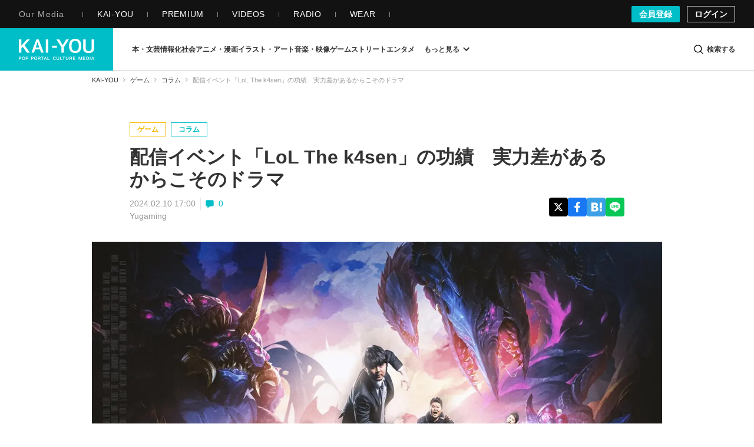

--- FILE ---
content_type: application/javascript
request_url: https://kai-you.net/js/common.min.js?1617873968
body_size: 715
content:
(function(){function r(e,n,t){function o(i,f){if(!n[i]){if(!e[i]){var c="function"==typeof require&&require;if(!f&&c)return c(i,!0);if(u)return u(i,!0);var a=new Error("Cannot find module '"+i+"'");throw a.code="MODULE_NOT_FOUND",a}var p=n[i]={exports:{}};e[i][0].call(p.exports,function(r){var n=e[i][1][r];return o(n||r)},p,p.exports,r,e,n,t)}return n[i].exports}for(var u="function"==typeof require&&require,i=0;i<t.length;i++)o(t[i]);return o}return r})()({1:[function(require,module,exports){
document.addEventListener("click",function(e){if(e.target.classList.contains("js-m-g-header-menu-open")){e.preventDefault(),document.getElementsByClassName("m-g-header-otherLink")[0].classList.toggle("is-g-header-menu-active"),t(),i()}else if(e.target.classList.contains("js-information-open")||e.target.classList.contains("js-information-close")){let e=document.getElementsByClassName("js-information-open"),t=document.getElementsByClassName("js-information-menu");e[0].classList.toggle("is-clicked"),t[0].classList.toggle("is-visible"),s(),i()}else if(e.target.classList.contains("js-g-header-user")){document.getElementsByClassName("js-g-header-user-menu")[0].classList.toggle("is-visible"),s(),t()}function s(){let e=document.getElementsByClassName("m-g-header-otherLink");e[0]&&e[0].classList.contains("is-g-header-menu-active")&&e[0].classList.remove("is-g-header-menu-active")}function t(){let e=document.getElementsByClassName("js-information-menu");e[0]&&e[0].classList.contains("is-visible")&&e[0].classList.remove("is-visible");let s=document.getElementsByClassName("js-information-open");s[0]&&s[0].classList.contains("is-clicked")&&s[0].classList.remove("is-clicked")}function i(){let e=document.getElementsByClassName("js-g-header-user-menu");e[0]&&e[0].classList.contains("is-visible")&&e[0].classList.remove("is-visible")}});

},{}]},{},[1]);


--- FILE ---
content_type: image/svg+xml
request_url: https://kai-you.net/img/all/keyIcon_blue.svg
body_size: 615
content:
<svg id="コンポーネント_2_1" data-name="コンポーネント 2 – 1" xmlns="http://www.w3.org/2000/svg" width="18" height="18" viewBox="0 0 18 18">
  <circle id="楕円形_78" data-name="楕円形 78" cx="9" cy="9" r="9" fill="#0cb6d8"/>
  <path id="パス_185" data-name="パス 185" d="M9678.417,2579.145l-7.29-7.314v-4.3l.563-.381,4.315.134,6.922,6.972-.082.61Z" transform="translate(-9667.627 -2563)" fill="#fff"/>
  <circle id="楕円形_79" data-name="楕円形 79" cx="1" cy="1" r="1" transform="translate(5.373 6)" fill="#0cb6d8"/>
</svg>


--- FILE ---
content_type: application/javascript
request_url: https://kai-you.net/js/article.min.js?1766748778
body_size: 8412
content:
(function(){function r(e,n,t){function o(i,f){if(!n[i]){if(!e[i]){var c="function"==typeof require&&require;if(!f&&c)return c(i,!0);if(u)return u(i,!0);var a=new Error("Cannot find module '"+i+"'");throw a.code="MODULE_NOT_FOUND",a}var p=n[i]={exports:{}};e[i][0].call(p.exports,function(r){var n=e[i][1][r];return o(n||r)},p,p.exports,r,e,n,t)}return n[i].exports}for(var u="function"==typeof require&&require,i=0;i<t.length;i++)o(t[i]);return o}return r})()({1:[function(require,module,exports){
function dispatcher(e,t){if(dispatcher.path_func=dispatcher.path_func||[],t)return dispatcher.path_func.push([e,t]);for(var n=0,o=dispatcher.path_func.length;n<o;++n){t=dispatcher.path_func[n];var a=e.match(t[0]);a&&t[1](a)}}function addOnLoadEvent(e){jQuery.event.add(window,"load",e)}var ALL=ALL||{};!function(e){e.fn.contentImageWrap=function(t){return this.each(function(){var t=e(this).find("picture"),n=IMAGE_PATH;t.each(function(){var t=e(this).find("img, source").data("inum");if(null!=t){var o=n+"/images/"+t;!e(this).parent("a").length>0&&e(this).wrap(e("<a></a>").attr({href:o}))}e(this).parent("a").length>0?e(this).parent("a").wrap('<figure class="figure"></figure>'):e(this).wrap('<figure class="figure"></figure>')})})},ALL.article={},dispatcher(/^\/(dev\/kai-you_net\/)?(article|contents\/adtest)/,function(){if(e(".l-header").length>0&&ALL.article.headerObserver(),e(".l-mega-menu").length>0&&ALL.article.megaMenuOverlay(),e(".l-dotnet-search-modal").length>0&&ALL.article.searchModalOverlay(),e(".js-m-mega-menu-article-category-listItem-button").length>0&&ALL.article.megamenuSubcategory(),e("#flashMessage").length>0&&ALL.article.flashMessage(),e(".js-fixedBanner").length>0&&ALL.article.fixedBanner(),(e(".js-anchor-link").length>0||location.hash.length>0)&&ALL.article.tableOfContentsAnchor(),e(".js-comment-form").length>0&&e(".js-comment-container").length>0&&e(".js-comment-form-container").length>0){require("./dotnet/comment-function"),e(".js-comment-form").commentAjaxAdder(),ALL.article.commentFormFocus(),e(".js-comment-form").commentVote(),e(".js-comment-form").getCommentVoteCount(),e(".js-comment-form").getCommentVoted(),e(".l-article-comment").commentMoreLoader();require("./dotnet/comment-form")}(e(".m-article-eyecatch").fitVids({customSelector:"iframe[src*='instagram.com'], iframe[src*='player.bilibili.com']"}),e(".l-article-container").length>0&&ALL.article.embedContentVideosPiPLoad(),e(".m-article-text").contentImageWrap(),e(".m-article-thumbnailGallary").contentImageWrap(),e(".l-popup-container").length>0&&(ALL.article.embedContentVideosPiPLoad(),e(".m-popup-text").fitVids({customSelector:"iframe[src*='instagram.com'], iframe[src*='player.bilibili.com']",ignore:".i-amphtml-fill-content"}),e(".m-popup-text").contentImageWrap()),e(".js-text-more").length>0&&e(".relation_event").eventTextMoreButton(),e(".amazon-link-box").length>0&&(e(".amazon-link-box").setNofollow(),e(".amazon-link-box").amazonLinkArea()),e("body").hasClass("is_login"))&&(e(".m-article-comment-listItem-delete-button").modalDisplayToggleCommentDelete(),e(".m-article-comment-input-button-box").disableCommentDoubleSubmit());return e("body").hasClass("is_premium")&&ALL.article.userAccessHistory(),ALL.article.tweetLazyLoad(),ALL.article.instagramPostsLazyLoad(),ALL.article.tiktokLazyLoad(),ALL.article.articleReaction(),"article"}),ALL.article.userAccessHistory=function(){require("./common/userAccessHistory")},ALL.article.tableOfContentsAnchor=function(){function t(t=null){if(e(window).width()<760)var n=120;else n=140;var o=e(t).offset().top-n;e("body, html").animate({scrollTop:o},5)}e(window).on("load",function(){location.hash.length>0&&t(location.hash)}),e(".js-anchor-link").length>0&&e(".js-anchor-link").on("click",function(){var n=e(this).attr("href");n.match(/^#\d+/)&&t(n)})},ALL.article.headerObserver=function(){require("./dotnet/header-observer")},ALL.article.megamenuSubcategory=function(){require("./dotnet/megamenu-subcategory")},ALL.article.megaMenuOverlay=function(){var t=e("body"),n=e(".l-header").find(".js-mega-menu-open"),o=e(".l-mega-menu"),a=o.find(".js-mega-menu-close"),r=e(".m-mega-menu-overlay");n.on("click",function(e){e.preventDefault(),o.addClass("is-active"),t.addClass("is-overlay-open"),r.fadeIn(300)}),a.on("click",function(e){e.preventDefault(),o.removeClass("is-active"),t.removeClass("is-overlay-open"),r.fadeOut(300)}),r.on("click",function(e){e.preventDefault(),o.removeClass("is-active"),t.removeClass("is-overlay-open"),r.fadeOut(300)})},ALL.article.searchModalOverlay=function(){require("./dotnet/searchModalOverlay")},ALL.article.flashMessage=function(){var t=e("#flashMessage");e.ajax({url:"/apis/del_set_flash",method:"GET"}),t.on("click",function(t){return t.preventDefault(),e(this).addClass("is-hidden"),!1}),setTimeout(function(){t.addClass("is-hidden")},6e3)},ALL.article.fixedBanner=function(){require("./dotnet/fixed-banner")},ALL.article.commentFormFocus=function(){var t=e(".js-article-comment-textarea"),n=e(".js-article-comment-input-button").find("input[type=submit]");t.focusin(function(){n.addClass("is-focused")}).focusout(function(){n.removeClass("is-focused")}),t.on("keyup",function(t){t.preventDefault(),e(this).val().length>0?n.addClass("is-entered"):n.removeClass("is-entered")})},e.fn.eventTextMoreButton=function(){e(".js-text-more-button").on("click",function(t){t.preventDefault();var n=e(this).closest(".contents_relation"),o=n.find(".js-text-more-button"),a=n.find(".js-text-more");o.hide(),a.slideDown(300)})},e.fn.setNofollow=function(){e(".amazon-link-box-image").find("a").attr({rel:"nofollow"}),e(".amazon-link-box-text").find("a").attr({rel:"nofollow"})},e.fn.amazonLinkArea=function(){const t=e(".amazon-link-box-image, .amazon-link-box-text");e(this).find("a").attr("href").match(/^https?:\/\/(?:www\.)?amazon\.(?:com|ca|co\.uk|de|co\.jp|jp|fr|cn)/)&&e(this).addClass("is-amazon"),t.on("click",function(t){t.preventDefault();const n=e(this).find("a").attr("href");window.open(n,"_blank")})},ALL.article.tweetLazyLoad=function(){const e=[].slice.call(document.querySelectorAll(".twitter-tweet")),t=new IntersectionObserver(function(e,n){e.forEach(function(e){if(e.isIntersecting){var n=e.target;const o=document.createElement("script");o.type="text/javascript",o.async=!0,o.src="https://platform.x.com/widgets.js",o.charset="utf-8",n.append(o),t.unobserve(n)}})},{rootMargin:"5%"});e.forEach(function(e){t.observe(e)})},ALL.article.instagramPostsLazyLoad=function(){const e=[].slice.call(document.querySelectorAll(".instagram-media")),t=new IntersectionObserver(function(e,n){e.forEach(function(e){if(e.isIntersecting){var n=e.target;const o=document.createElement("script");o.type="text/javascript",o.async=!0,o.src="https://www.instagram.com/embed.js",o.charset="utf-8",n.append(o),t.unobserve(n)}})},{rootMargin:"5%"});e.forEach(function(e){t.observe(e)})},ALL.article.tiktokLazyLoad=function(){const e=[].slice.call(document.querySelectorAll(".tiktok-embed")),t=new IntersectionObserver(function(e,n){e.forEach(function(e){if(e.isIntersecting){var n=e.target;const o=document.createElement("script");o.type="text/javascript",o.async=!0,o.src="https://www.tiktok.com/embed.js",o.charset="utf-8",n.append(o),t.unobserve(n)}})},{rootMargin:"5%"});e.forEach(function(e){t.observe(e)})},ALL.article.articleReaction=function(){require("./dotnet/article-reaction")},ALL.article.embedContentVideosPiPLoad=function(){const e=()=>{const e=new RegExp("(?:www.)?(?:youtube.com/embed/|youtu.be/)(.[a-z0-9-_]*)","i");let t;if(document.querySelector(".m-article-video-top-embed iframe")?document.querySelector(".m-article-video-top-embed iframe").hasAttribute("src")&&e.test(document.querySelector(".m-article-video-top-embed iframe").getAttribute("src"))&&(t=document.querySelector(".m-article-video-top-embed iframe")):document.querySelector(".m-article-eyecatch iframe")&&document.querySelector(".m-article-eyecatch iframe").hasAttribute("src")&&e.test(document.querySelector(".m-article-eyecatch iframe").getAttribute("src"))&&(t=document.querySelector(".m-article-eyecatch iframe")),t){t.cloneNode(!1);const n=t.getAttribute("src").match(e)[1],o=document.createElement("div");o.id="youtube-thumbnail",o.className="youtube",o.style="background-image: url('/img/common/logo/youtube_red.png'), url('https://img.youtube.com/vi/"+n+"/0.jpg')",o.setAttribute("data-video-id",n),o.addEventListener("click",e=>{e.preventDefault();const t=document.createElement("iframe");t.setAttribute("src","https://www.youtube.com/embed/"+o.getAttribute("data-video-id")+"?autoplay=1"),t.setAttribute("frameborder",0),t.setAttribute("allow","accelerometer; autoplay; clipboard-write; encrypted-media; gyroscope; picture-in-picture"),o.parentNode.replaceChild(t,o);const n=document.querySelector(".l-video-modal"),a=document.getElementById("js-pip-iframe"),r=a.cloneNode(!1);r.setAttribute("src",""),a.parentNode.replaceChild(r,a),n.classList.remove("visible-player");const i=document.querySelector(".js-fixedBanner");i&&(i.style.display="block")}),t.parentNode.replaceChild(o,t)}};(t=>{let n=[...document.querySelectorAll(t)],o=n.map(e=>e.getAttribute("data-video-id"));n.forEach((t,n)=>{t.addEventListener("click",t=>{t.preventDefault(),e();const a=document.querySelector(".js-fixedBanner");a&&(a.style.display="none");const r=document.querySelector(".l-video-modal");document.getElementById("js-pip-iframe").setAttribute("src",""),document.getElementById("modalYouTube"),r.classList.add("visible-player"),(e=>{document.getElementById("js-pip-iframe").setAttribute("src","https://www.youtube.com/embed/"+e+"?autoplay=1")})(o[n])}),(()=>{const e=document.querySelector(".l-video-modal");document.querySelector(".m-video-modal-close").addEventListener("click",()=>{const t=document.getElementById("js-pip-iframe"),n=t.cloneNode(!1);n.setAttribute("src",""),t.parentNode.replaceChild(n,t),e.classList.remove("visible-player");const o=document.querySelector(".js-fixedBanner");o&&(o.style.display="block")})})()})})(".youtube")},dispatcher(location.pathname)}(jQuery);

},{"./common/userAccessHistory":2,"./dotnet/article-reaction":3,"./dotnet/comment-form":4,"./dotnet/comment-function":5,"./dotnet/fixed-banner":6,"./dotnet/header-observer":7,"./dotnet/megamenu-subcategory":8,"./dotnet/searchModalOverlay":9}],2:[function(require,module,exports){
window.addEventListener("load",async()=>{const e={user:"undefined"!=typeof USER?USER:null,article:"undefined"!=typeof ARTICLE?ARTICLE:null,media:"undefined"!=typeof MEDIA?MEDIA:null,hash:"undefined"!=typeof HASH?HASH:null};try{const n=await fetch("/user_access_histories/add",{method:"POST",headers:{"Content-Type":"application/json"},body:JSON.stringify(e)});if(!n.ok){const e=await n.text();throw new Error(`APIリクエストがステータス ${n.status} で失敗しました: ${e}`)}}catch(e){console.error("ユーザーアクセス履歴の記録中にエラーが発生しました:",e)}});

},{}],3:[function(require,module,exports){
window.addEventListener("load",function(){const t="https://api.kai-you.net",e=$(".js-article-reaction-container");function a(){const t=JSON.parse(localStorage.getItem("article_reaction")),a=$(".js-article-reaction-button"),i=e.find(".js-reaction-header"),n=e.find(".js-reaction-header-image");if(a.removeClass("is-reactioned"),a.attr("data-reaction-direction","increment"),e.find(".js-reaction-count-pop").text(countPop),e.find(".js-reaction-count-lightbulb").text(countLightbulb),e.find(".js-reaction-count-infomative").text(countInfomative),null!=t&&null!=t[ARTICLE]){switch(i.text("ありがとうございます！"),n.attr("data-src","/img/all/user_reaction_hackall_smile.png"),t[ARTICLE]){case"1":_$target=e.find(".js-article-reaction-button-is-pop"),e.find(".js-reaction-count-pop").text(countPop+1);break;case"2":_$target=e.find(".js-article-reaction-button-is-lightbulb"),e.find(".js-reaction-count-lightbulb").text(countLightbulb+1);break;case"3":_$target=e.find(".js-article-reaction-button-is-infomative"),e.find(".js-reaction-count-infomative").text(countInfomative+1)}_$target.addClass("is-reactioned"),_$target.attr("data-reaction-direction","decrement")}else i.text("この記事どう思う？"),n.attr("data-src","/img/all/user_reaction_hackall.png")}e.on("click",".js-article-reaction-button",function(e){e.preventDefault();const i=JSON.parse(localStorage.getItem("article_reaction")),n=$(this),c=$(".js-article-reaction-button"),o=n.attr("data-reaction-type"),r=n.attr("data-reaction-direction");datalist=i||{},"increment"===r?datalist[ARTICLE]=o:"decrement"===r&&(datalist[ARTICLE]=null),localStorage.setItem("article_reaction",JSON.stringify(datalist)),a(),$.ajax({url:t+"/api/article-reactions/"+ARTICLE,type:"POST",data:{type:o,direction:r}}),c.each(function(){_$thisButton=$(this),thisType=_$thisButton.attr("data-reaction-type"),_$thisButton.hasClass("is-reactioned")&&o!=thisType&&$.ajax({url:t+"/api/article-reactions/"+ARTICLE,type:"POST",data:{type:thisType,direction:"decrement"}})})}),a()});

},{}],4:[function(require,module,exports){
window.addEventListener("DOMContentLoaded",()=>{!function(e,o){$.cookie(e,o)}("check_cookie",!0),function(e){var o=$.cookie(),n="";for(key in o)key===e&&(n=o[key]);return n}("check_cookie")&&$(document).on("focusin","#CommentText",function(e){var o=$(e.target).closest(".l-article-comment");0===o.length&&(o=$(e.target).closest(".l-single-column-article-comment"));var n=o.data("secure");o.find("#CommentPassphraseSecure").val(n)})});

},{}],5:[function(require,module,exports){
!function(t){t.fn.commentMoreLoader=function(e){const o=t.extend({listSelector:".m-article-comment-list",moreButtonSelector:".m-article-comment-more",loadingIconSelector:".m-article-comment-more-ajax-loading",listItemSelector:".m-article-comment-listItem",deleteButtonSelector:".m-article-comment-listItem-delete-button"},e);return this.each(function(){const e=t(this),n=e.find(o.listSelector),i=e.find(o.moreButtonSelector),c=i.find("a"),l=e.find(o.loadingIconSelector);function a(){l.hide(),c.show(),e.data("disableDoubleClickFlag",!1)}i.on("click",function(s){if(s.preventDefault(),e.data("disableDoubleClickFlag"))return;l.show(),c.hide(),e.data("disableDoubleClickFlag",!0);let m=c.attr("href");t.post(m,t(this).serialize(),function(e){t(e).find(o.listItemSelector).addClass("is-appended").appendTo(n).hide().fadeIn(),void 0===(m=t(e).find(o.moreButtonSelector).find("a").attr("href"))?i.remove():c.attr("href",m)}).done(function(){a(),t("body").hasClass("is_login")&&(n.find(".is-appended").find(o.deleteButtonSelector).modalDisplayToggleCommentDelete(),n.find(o.listItemSelector).removeClass("is-appended")),window.scrollBy(0,-1),t(".js-comment-form").getCommentVoteCount(),t(".js-comment-form").getCommentVoted()}).fail(function(){a(),window.scrollBy(0,-1)})}),e.data("disableDoubleClickFlag",!1)})},t.fn.disableCommentDoubleSubmit=function(){return this.each(function(){t(this).find('input[type="submit"]').on("click",function(e){e.preventDefault();const o=t(this);o.prop("disabled",!0),o.closest("form").submit(),setTimeout(function(){o.prop("disabled",!1)},1e4)})})},t.fn.modalDisplayToggleCommentDelete=function(e){const o=t.extend({submitButtonSelector:".m-comment-delete-modal-button__submit a"},e);return this.each(function(){const e=t(this),n=t(".js-comment-delete-modal"),i=n.find(o.submitButtonSelector);e.on("click",function(e){e.preventDefault(),t("body").addClass("modal-open-scroll-fix"),n.on("touchmove.noScroll",function(t){t.preventDefault()}),n.fadeIn(200);const o=t(this).attr("data-comment-id");n.find("form").attr("action","/comments/commentDelete/"+o),i.on("click",function(e){e.preventDefault(),t(this).attr("onclick","")})}),n.find(".js-close-modal").on("click",function(e){e.preventDefault(),n.fadeOut(50,function(){t("body").removeClass("modal-open-scroll-fix")}),n.off(".noScroll"),i.off("click")})})},t.fn.commentAjaxAdder=function(e){const o=t.extend({deleteButtonSelector:".m-article-comment-listItem-delete-button",moreButtonSelector:".m-article-comment-more",onSuccess:function(){}},e);return this.each(function(){let e=!1,n=0;t(document).on("submit",".js-comment-form form",function(i){i.preventDefault(),i.stopPropagation();const c=t(i.target).find('input[type="submit"]'),l=t(i.target).find("#CommentText"),a=t(i.target).closest(".js-comment-form-container").find(".js-comment-container");e||(e=!0,c.css({opacity:"0.3"}),t.ajax({url:"/comments/add",type:"post",data:t(i.target).serialize()}).done(function(e){if(e.status){if(l.val(""),t(e.html).prependTo(a).hide().fadeIn(500),t("body").hasClass("is_login")&&("function"==typeof o.onSuccess&&o.onSuccess.call(this),a.find("article:first").find(o.deleteButtonSelector).modalDisplayToggleCommentDelete(),t(".js-article-comment-heading-count").length>0)){const e=t(".js-comment-total-count"),o=t(".js-article-comment-heading-count"),n=Number(e.text())+1;e.html(n),o.html(n)}if(t(o.moreButtonSelector).length>0){n++;let e=t(o.moreButtonSelector).find("a").attr("href").slice(0,-1);t(o.moreButtonSelector).find("a").attr("href",e+n)}if(t("body").hasClass("is_login"))t("html,body").animate({scrollTop:a.offset().top-a.height()/2});else{let e=t(".js-comment-anonymous-modal");t("body").addClass("comment-anonymous-modal-open-scroll-fix"),e.fadeIn(200),t(".js-close-modal").on("click",function(){e.fadeOut(50,function(){t("body").removeClass("comment-anonymous-modal-open-scroll-fix")})})}}else alert(e.error_message)}).fail(function(){alert("メッセージの送信に失敗しました。時間を置いてもう一度お試しください。")}).always(function(){e=!1,c.animate({opacity:"1"},300)}))})})},t.fn.commentVote=function(e){const o=t.extend({voteItemSelector:".m-article-comment-listItem-vote",voteButtonSelector:".m-article-comment-listItem-vote-list-button",voteCountSelector:".m-article-comment-listItem-vote-list-button-count"},e);return this.each(function(){t(".js-comment-container").on("click",".js-comment-voteButton",function(e){e.preventDefault();const n=t(this),i=n.parents(o.voteItemSelector),c=i.attr("data-comment-id"),l=n.attr("data-vote-type");let a,s=localStorage.getItem("commentVote"+c);if(null!=s){if(i.find(o.voteButtonSelector).removeClass("is-voted"),s=JSON.parse(s),localStorage.removeItem("commentVote"+c),l==s.type?(n.removeClass("is-voted"),a=0):(n.addClass("is-voted"),a=1,t.ajax({url:"/apis/commentVote",type:"POST",data:{id:c,type:s.type,up:0}})),2==l&&1==s.type){const t=parseInt(i.find(o.voteCountSelector).data("votecount"));t<=1?i.find(o.voteCountSelector).text(""):i.find(o.voteCountSelector).text(t-1),i.find(o.voteCountSelector).data("votecount",t-1)}}else n.hasClass("is-voted")?(n.removeClass("is-voted"),a=0):(n.addClass("is-voted"),a=1);t.ajax({url:"/apis/commentVote",type:"POST",data:{id:c,type:l,up:a}}).done(function(){if(1===a){const t=JSON.stringify({type:l,up:a});localStorage.setItem("commentVote"+c,t)}if(1==l){const t=parseInt(n.find(o.voteCountSelector).data("votecount"));if(1===a)n.find(o.voteCountSelector).text(t+1).data("votecount",t+1);else{const e=t-1;n.find(o.voteCountSelector).text(e>0?e:"").data("votecount",e)}}})})})},t.fn.getCommentVoteCount=function(e){const o=t.extend({listItemSelector:".m-article-comment-listItem",voteButtonLikeSelector:".m-article-comment-listItem-vote-list-button.is-like",voteCountSelector:".m-article-comment-listItem-vote-list-button-count"},e);return this.each(function(){t(".js-comment-container").find(o.listItemSelector).each(function(){const e=t(this).find(o.voteButtonLikeSelector);e.length>0&&t.ajax({url:"/apis/commentVoteCount",async:!1,data:{id:e.data("comment-id"),type:1}}).done(function(t){const n=t.count,i=e.find(o.voteCountSelector);i.data("votecount",n),n>=1&&i.text(n)})})})},t.fn.getCommentVoted=function(e){const o=t.extend({listItemSelector:".m-article-comment-listItem",voteButtonSelector:".m-article-comment-listItem-vote-list-button"},e);return this.each(function(){t(".js-comment-container").find(o.listItemSelector).each(function(){const e=t(this),n=e.find(o.voteButtonSelector),i=n.data("comment-id"),c=localStorage.getItem("commentVote"+i);if(c){1==JSON.parse(c).type?n.hasClass("is-like")&&e.find(o.voteButtonSelector+".is-like").addClass("is-voted"):n.hasClass("is-dislike")&&e.find(o.voteButtonSelector+".is-dislike").addClass("is-voted")}})})}}(jQuery);

},{}],6:[function(require,module,exports){
window.addEventListener("DOMContentLoaded",()=>{const e=document.querySelector(".js-fixedBanner");if(!e)return;const t=e.querySelector(".js-closeButton");if(!t)return void console.error("固定バナーの閉じるボタン (.js-closeButton) が見つかりませんでした。");t.addEventListener("click",()=>{e.style.transition="opacity 0.4s ease",e.style.opacity="0",e.addEventListener("transitionend",()=>{e.remove()},{once:!0}),fetch("/apis/set_fixed_disable").then(e=>{e.ok||console.error("fixed_disable クッキーを設定するためのAPI呼び出しが失敗しました。ステータス:",e.status)}).catch(e=>{console.error("fixed_disable クッキーを設定するためのAPI呼び出し中にネットワークエラーが発生しました:",e)})})});

},{}],7:[function(require,module,exports){
function throttle(e,n){let t=0;return function(...i){const s=Date.now();s-t>=n&&(t=s,e.apply(this,i))}}document.addEventListener("DOMContentLoaded",function(){const e=document.querySelector(".l-header");if(!e)return;let n=0,t=window.innerHeight/2;const i=1081,s=/iPhone|iPod|Android.*Mobile|Windows Phone/.test(navigator.userAgent);function o(){return window.innerWidth<i||s}window.addEventListener("scroll",throttle(function(){if(!o())return;const i=window.scrollY||document.documentElement.scrollTop;i>n&&i>t?(e.classList.remove("js-visible"),e.classList.add("js-hidden")):i<n&&(e.classList.remove("js-hidden"),e.classList.add("js-visible")),n=Math.max(i,0)},100)),window.addEventListener("resize",throttle(function(){t=window.innerHeight/2,o()||(e.classList.remove("js-hidden"),e.classList.add("js-visible"))},200))});

},{}],8:[function(require,module,exports){
document.addEventListener("DOMContentLoaded",function(){document.addEventListener("click",function(e){if(e.target.matches(".js-m-mega-menu-article-category-listItem-button")){e.preventDefault();const t=e.target,s=t.nextElementSibling;s&&s.classList.contains("js-m-mega-menu-article-category-listItem-inner")&&(!function(e){if("none"!==e.style.display&&e.offsetHeight>0)e.style.height=e.offsetHeight+"px",e.style.overflow="hidden",e.style.transition="height 0.3s ease",requestAnimationFrame(()=>{e.style.height="0px"}),setTimeout(()=>{e.style.display="none",e.style.height="",e.style.overflow="",e.style.transition=""},300);else{e.style.display="block";const t=e.scrollHeight+"px";e.style.height="0px",e.style.overflow="hidden",e.style.transition="height 0.3s ease",requestAnimationFrame(()=>{e.style.height=t}),setTimeout(()=>{e.style.height="",e.style.overflow="",e.style.transition=""},300)}}(s),t.classList.toggle("open"))}})});

},{}],9:[function(require,module,exports){
window.addEventListener("DOMContentLoaded",()=>{var e=$("body"),t=$(".js-dotnet-search-modal"),c=$(".m-dotnet-search-modal-overlay"),n=$(".js-header-search-modal-open"),o=$(".js-dotnet-search-modal-close-button");n.on("click",function(n){function o(e,t,c){e.addEventListener("click",e=>{c.contains(e.target)||e.target===t||c.click()})}n.preventDefault(),t.addClass("is-active"),c.addClass("is-active"),e.addClass("is-overlay-open");const s=document.querySelectorAll('input[name="period"]'),l=document.getElementById("searchFilterPublishedFrom"),d=document.getElementById("searchFilterPublishedTo"),a=document.getElementById("custom");function r(){if(!l||!d)return;const e=new Date;l.max=e.toISOString().split("T")[0],d.max=e.toISOString().split("T")[0]}const i=()=>{if(!l||!d)return;const e="custom"===(()=>{const e=Array.from(s).find(e=>e.checked);return e?e.value:null})();l.style.opacity=e?"":"0.6",d.style.opacity=e?"":"0.6"};r(),i(),Array.from(s).forEach(e=>e.addEventListener("change",i)),a&&l&&d&&[l,d].forEach(e=>{e.addEventListener("click",()=>{a.checked||(a.checked=!0,a.dispatchEvent(new Event("change",{bubbles:!0})))}),e.addEventListener("focus",()=>{a.checked||(a.checked=!0,a.dispatchEvent(new Event("change",{bubbles:!0})))})});const m=document.getElementById("ArticleFilterCategoryAll"),h=[...document.querySelectorAll(".js-m-dotnet-search-modal-category-listItem input")];function u(){h.forEach(e=>{e.nextElementSibling&&e.nextElementSibling.classList.toggle("is-selected",e.checked)})}m&&h.length>0&&(h.forEach(e=>{const t=e.closest(".js-m-dotnet-search-modal-category-listItem"),c=e.nextElementSibling;t&&c&&(o(t,e,c),e.addEventListener("change",()=>{e===m&&e.checked&&h.forEach(e=>e!==m&&(e.checked=!1)),e!==m&&e.checked&&(m.checked=!1),h.some(e=>e!==m&&e.checked)||(m.checked=!0),u()}))}),h.some(e=>e!==m&&e.checked)&&(m.checked=!1),u());const E=document.getElementById("SearchModalArticleFilterTypeAll"),f=[...document.querySelectorAll(".js-m-dotnet-search-modal-type-listItem input")];function g(){f.forEach(e=>{e.nextElementSibling&&e.nextElementSibling.classList.toggle("is-selected",e.checked)})}E&&f.length>0&&(f.forEach(e=>{const t=e.closest(".js-m-dotnet-search-modal-type-listItem"),c=e.nextElementSibling;t&&c&&(o(t,e,c),e.addEventListener("change",()=>{e===E&&e.checked&&f.forEach(e=>e!==E&&(e.checked=!1)),e!==E&&e.checked&&(E.checked=!1),f.some(e=>e!==E&&e.checked)||(E.checked=!0),g()}))}),f.some(e=>e!==E&&e.checked)&&(E.checked=!1),g());const k=document.querySelector(".js-m-dotnet-search-modal-form-clear-button");k&&k.addEventListener("click",e=>{e&&"function"==typeof e.preventDefault&&e.preventDefault();const t=k.closest("form");t&&"function"==typeof t.reset&&t.reset(),u(),g(),r(),updateDateDisabled()})}),o.add(c).on("click",function(n){n.preventDefault(),t.removeClass("is-active"),c.removeClass("is-active"),e.removeClass("is-overlay-open")})});

},{}]},{},[1]);


--- FILE ---
content_type: image/svg+xml
request_url: https://kai-you.net/img/logo_wht.svg
body_size: 10549
content:
<svg xmlns="http://www.w3.org/2000/svg" xmlns:xlink="http://www.w3.org/1999/xlink" viewBox="0 0 181.24669 50.63721">
  <defs>
    <style>
      .cls-1 {
        fill: none;
      }

      .cls-2 {
        clip-path: url(#clip-path);
      }

      .cls-3 {
        fill: #fff;
      }
    </style>
    <clipPath id="clip-path" transform="translate(-17.00802 -15.576)">
      <rect class="cls-1" width="214.93311" height="82.48096"/>
    </clipPath>
  </defs>
  <title>KAI-YOU_LogoTYPE-Copy_wht</title>
  <g id="レイヤー_2" data-name="レイヤー 2">
    <g id="デザイン">
      <g class="cls-2">
        <path class="cls-3" d="M36.36534,48.71777,26.64809,34.91329,23.019,38.58475v10.133H17.008v-31.71h6.011V31.817L36.5023,17.00781H43.642L30.56883,30.9257c1.70221,1.78084,12.28687,16.868,12.74993,17.52812l.18515.264Zm40.36733,0-11.98542-31.71H59.08807l-11.82926,31.71h6.21427L56.072,40.99769H67.66181L70.364,48.71777ZM57.625,36.46968l4.14107-13.099,4.28705,13.099ZM87.91531,48.71777v-31.71h-6.011v31.71Zm20.44132-11.87183V32.14349H97.09488v4.70246Zm17.07545,11.87183V35.33631L137.39,17.00781h-6.44689L122.465,30.79418l-8.21468-13.78637H107.3237l11.92708,18.3285V48.71777ZM197.92534,39.034V17.00781h-6.06354V38.75142c0,4.01495-2.33918,6.05068-6.95269,6.05068-4.58235,0-7.00451-2.09226-7.00451-6.05068V17.00781H171.79V39.034c0,6.52533,4.98743,10.579,13.01624,10.579C192.89841,49.61308,197.92534,45.55937,197.92534,39.034Zm-30.71294-6.50029c0,11.51818-5.696,16.95775-14.78334,16.95775s-14.78334-5.43957-14.78334-16.95775S143.3417,15.576,152.42905,15.576,167.21239,21.01557,167.21239,32.53375Zm-6.04448,0c0-8.16206-2.80274-12.20848-8.73886-12.20848s-8.73886,4.04642-8.73886,12.20848,2.80274,12.20848,8.73886,12.20848S161.16791,40.69581,161.16791,32.53375ZM17.26214,66.03466v-7.5902h3.40455a3.152,3.152,0,0,1,1.2.20321,2.20836,2.20836,0,0,1,.78709.52817,2.03865,2.03865,0,0,1,.43945.74572,2.85425,2.85425,0,0,1-.00036,1.77413,2.03153,2.03153,0,0,1-.43909.75026,2.20365,2.20365,0,0,1-.78709.52817,3.152,3.152,0,0,1-1.2.20321h-2.031v2.85733Zm1.37351-3.83983H20.187a3.86286,3.86286,0,0,0,.61-.047,1.54859,1.54859,0,0,0,.55993-.19813,1.13554,1.13554,0,0,0,.40824-.43382,1.71934,1.71934,0,0,0,.00036-1.40979,1.139,1.139,0,0,0-.4086-.43382,1.55276,1.55276,0,0,0-.55956-.19831,3.896,3.896,0,0,0-.61037-.047H18.63565Zm9.64608,4.01836a3.91774,3.91774,0,0,1-1.57055-.30228,3.3573,3.3573,0,0,1-1.16848-.82918,3.71681,3.71681,0,0,1-.73229-1.24813,4.65343,4.65343,0,0,1-.25692-1.56057,4.8187,4.8187,0,0,1,.25728-1.59486,3.81318,3.81318,0,0,1,.73338-1.271,3.35383,3.35383,0,0,1,1.16811-.84515,4.17483,4.17483,0,0,1,3.144-.00018,3.3625,3.3625,0,0,1,1.163.84533,3.81318,3.81318,0,0,1,.73338,1.271A4.8187,4.8187,0,0,1,32.01,62.273a4.65343,4.65343,0,0,1-.25692,1.56057,3.71681,3.71681,0,0,1-.73229,1.24813,3.37242,3.37242,0,0,1-1.1634.82936A3.90683,3.90683,0,0,1,28.28173,66.2132Zm0-6.86426a2.23918,2.23918,0,0,0-1.09626.25257,2.09608,2.09608,0,0,0-.73592.67441,2.886,2.886,0,0,0-.40026.9375A4.57215,4.57215,0,0,0,25.927,62.273a4.25935,4.25935,0,0,0,.12265,1.02205,2.83258,2.83258,0,0,0,.40062.91482,2.11374,2.11374,0,0,0,.7352.66788,2.50546,2.50546,0,0,0,2.19253,0,2.11374,2.11374,0,0,0,.7352-.66788,2.84379,2.84379,0,0,0,.40062-.91482,4.25935,4.25935,0,0,0,.12265-1.02205,4.57215,4.57215,0,0,0-.12229-1.05961,2.89235,2.89235,0,0,0-.40026-.93732,2.09488,2.09488,0,0,0-.73592-.6746A2.24114,2.24114,0,0,0,28.28173,59.34894Zm5.43043,6.68572v-7.5902h3.40455a3.152,3.152,0,0,1,1.2.20321,2.20836,2.20836,0,0,1,.78709.52817,2.03865,2.03865,0,0,1,.43945.74572,2.85425,2.85425,0,0,1-.00036,1.77413,2.03153,2.03153,0,0,1-.43909.75026,2.20365,2.20365,0,0,1-.78709.52817,3.152,3.152,0,0,1-1.2.20321h-2.031v2.85733Zm1.37351-3.83983H36.637a3.86286,3.86286,0,0,0,.61-.047,1.54859,1.54859,0,0,0,.55993-.19813,1.13554,1.13554,0,0,0,.40824-.43382,1.71934,1.71934,0,0,0,.00036-1.40979,1.139,1.139,0,0,0-.4086-.43382,1.55276,1.55276,0,0,0-.55956-.19831,3.896,3.896,0,0,0-.61037-.047H35.08566Zm11.30785,3.83983v-7.5902h3.40455a3.152,3.152,0,0,1,1.2.20321,2.20836,2.20836,0,0,1,.78709.52817,2.03865,2.03865,0,0,1,.43945.74572,2.85425,2.85425,0,0,1-.00036,1.77413,2.03153,2.03153,0,0,1-.43909.75026,2.20365,2.20365,0,0,1-.78709.52817,3.152,3.152,0,0,1-1.2.20321H47.767v2.85733ZM47.767,62.19484h1.55132a3.86286,3.86286,0,0,0,.61-.047,1.54859,1.54859,0,0,0,.55993-.19813,1.13554,1.13554,0,0,0,.40824-.43382,1.71934,1.71934,0,0,0,.00036-1.40979,1.139,1.139,0,0,0-.4086-.43382,1.55276,1.55276,0,0,0-.55956-.19831,3.896,3.896,0,0,0-.61037-.047H47.767Zm9.66715,4.01836a3.91774,3.91774,0,0,1-1.57055-.30228,3.3573,3.3573,0,0,1-1.16848-.82918,3.71681,3.71681,0,0,1-.73229-1.24813,4.65343,4.65343,0,0,1-.25692-1.56057,4.8187,4.8187,0,0,1,.25728-1.59486,3.81318,3.81318,0,0,1,.73338-1.271A3.35383,3.35383,0,0,1,55.8647,58.562a4.17483,4.17483,0,0,1,3.144-.00018,3.3625,3.3625,0,0,1,1.163.84533,3.81318,3.81318,0,0,1,.73338,1.271,4.8187,4.8187,0,0,1,.25728,1.59486,4.65343,4.65343,0,0,1-.25692,1.56057,3.71681,3.71681,0,0,1-.73229,1.24813,3.37242,3.37242,0,0,1-1.1634.82936A3.90683,3.90683,0,0,1,57.43417,66.2132Zm0-6.86426a2.23918,2.23918,0,0,0-1.09626.25257,2.09608,2.09608,0,0,0-.73592.67441,2.886,2.886,0,0,0-.40026.9375,4.57215,4.57215,0,0,0-.12229,1.05961,4.25935,4.25935,0,0,0,.12265,1.02205,2.83258,2.83258,0,0,0,.40062.91482,2.11374,2.11374,0,0,0,.7352.66788,2.50546,2.50546,0,0,0,2.19253,0,2.11374,2.11374,0,0,0,.7352-.66788,2.84379,2.84379,0,0,0,.40062-.91482A4.25935,4.25935,0,0,0,59.7889,62.273a4.57215,4.57215,0,0,0-.12229-1.05961,2.89235,2.89235,0,0,0-.40026-.93732,2.09488,2.09488,0,0,0-.73592-.6746A2.24114,2.24114,0,0,0,57.43417,59.34894Zm16.9451,6.68572V59.53855h2.38848V58.44446H70.61728v1.09409h2.38848v6.49612Zm16.63375,0V64.94058H87.12874V58.44446H85.75523v7.5902Zm12.71935-.0332a2.95647,2.95647,0,0,0,1.00736-.60837,3.05834,3.05834,0,0,0,.69383-.96744,3.78267,3.78267,0,0,0,.30591-1.0812h-1.32125a2.39352,2.39352,0,0,1-.57626,1.23343,1.809,1.809,0,0,1-1.39528.55249,2.23723,2.23723,0,0,1-1.09626-.25257,2.11374,2.11374,0,0,1-.7352-.66788,2.83258,2.83258,0,0,1-.40062-.91482,4.25935,4.25935,0,0,1-.12265-1.02205,4.57215,4.57215,0,0,1,.12229-1.05961,2.886,2.886,0,0,1,.40026-.9375,2.09608,2.09608,0,0,1,.73592-.67441,2.23918,2.23918,0,0,1,1.09626-.25257,2.01923,2.01923,0,0,1,1.269.444,1.9672,1.9672,0,0,1,.43255.48844,1.61233,1.61233,0,0,1,.19523.46267h1.32234a2.9438,2.9438,0,0,0-.32587-.94512,2.82034,2.82034,0,0,0-.71633-.84225,3.20594,3.20594,0,0,0-.991-.52146,4.084,4.084,0,0,0-2.75536.12683,3.35383,3.35383,0,0,0-1.16811.84515,3.81318,3.81318,0,0,0-.73338,1.271,4.8187,4.8187,0,0,0-.25728,1.59486,4.65343,4.65343,0,0,0,.25692,1.56057,3.71681,3.71681,0,0,0,.73229,1.24813,3.3573,3.3573,0,0,0,1.16848.82918,3.91774,3.91774,0,0,0,1.57055.30228A3.75768,3.75768,0,0,0,103.73236,66.00146Zm9.44623-.52854a2.85556,2.85556,0,0,0,.83934-2.2622V58.44446h-1.37351v4.76626a2.17774,2.17774,0,0,1-.40244,1.43447,1.81911,1.81911,0,0,1-1.43882.48517,2.17741,2.17741,0,0,1-.93514-.1691,1.42632,1.42632,0,0,1-.83644-1.08084,3.79075,3.79075,0,0,1-.05879-.6697V58.44446H107.5993v4.76626a2.883,2.883,0,0,0,.823,2.26855,4.20489,4.20489,0,0,0,4.75628-.00635Zm8.40706.56174V64.94058h-3.88428V58.44446h-1.37351v7.5902Zm4.10071,0V59.53855h2.38848V58.44446h-6.15047v1.09409h2.38848v6.49612Zm9.90563-.56174a2.85556,2.85556,0,0,0,.83934-2.2622V58.44446h-1.37351v4.76626a2.17774,2.17774,0,0,1-.40244,1.43447,1.81911,1.81911,0,0,1-1.43882.48517,2.17741,2.17741,0,0,1-.93514-.1691,1.42632,1.42632,0,0,1-.83644-1.08084,3.79075,3.79075,0,0,1-.05879-.6697V58.44446h-1.37351v4.76626a2.883,2.883,0,0,0,.823,2.26855,4.20489,4.20489,0,0,0,4.75628-.00635Zm17.19722.56174V64.94058H148.492V62.608h3.86214v-.9825H148.492V59.53855h4.208V58.44446h-5.58147v7.5902Zm16.035,0v-7.5902h-2.13882l-1.90769,5.92735-2.01614-5.92735h-2.14172v7.5902h1.2621v-6.583l2.29958,6.583h1.081l2.29994-6.65146v6.65146Zm7.97229,0V64.94058h-4.29724V62.608h3.86214v-.9825h-3.86214V59.53855h4.208V58.44446h-5.58148v7.5902Zm2.2601,0v-7.5902h3.24851a3.93646,3.93646,0,0,1,1.36842.23388,2.94472,2.94472,0,0,1,1.08066.6922,3.2323,3.2323,0,0,1,.716,1.16049,4.8,4.8,0,0,1,.262,1.664,5.35672,5.35672,0,0,1-.21555,1.55222,3.36357,3.36357,0,0,1-.63867,1.20513,2.99161,2.99161,0,0,1-1.0607.79235,3.64613,3.64613,0,0,1-1.51213.28994Zm1.37351-1.09409h1.75235a2.44888,2.44888,0,0,0,.79834-.13318,1.8174,1.8174,0,0,0,.7098-.45378,2.24681,2.24681,0,0,0,.48916-.81013,3.46138,3.46138,0,0,0,.17854-1.18118,4.87181,4.87181,0,0,0-.12193-1.13273,2.3777,2.3777,0,0,0-.41985-.903,1.90335,1.90335,0,0,0-.78564-.58914,3.03014,3.03014,0,0,0-1.16122-.19886h-1.43955Zm8.65269,1.09409v-7.5902h-1.37351v7.5902Zm7.76144,0L196.24144,64.26h-3.25l-.62524,1.77467h-1.355l2.87039-7.5902h1.53462l2.83846,7.5902ZM193.3148,63.3332h2.599l-1.27815-3.721ZM145.006,65.8638a3.692,3.692,0,0,1-.09435-.53525q-.0283-.27379-.03992-.53634L144.85,64.352a3.9449,3.9449,0,0,0-.08056-.5788,1.58931,1.58931,0,0,0-1.51984-1.322,1.87108,1.87108,0,0,0,1.42984-.87563,2.04412,2.04412,0,0,0,.27071-1.122,2.06716,2.06716,0,0,0-.14769-.782,1.89274,1.89274,0,0,0-.42639-.634,2.04952,2.04952,0,0,0-.6746-.434,2.39362,2.39362,0,0,0-.89486-.1593h-4.10781v7.59038h1.37351V62.92047H142.014a1.48776,1.48776,0,0,1,1.0832.34583,1.77455,1.77455,0,0,1,.43292,1.02332q.068.48662.10161,1.01824a3.12805,3.12805,0,0,0,.12483.72685h1.30311A1.59407,1.59407,0,0,1,145.006,65.8638Zm-2.8243-3.81424h-2.10943V59.427h2.10943a1.52835,1.52835,0,0,1,1.02841.30881,1.24365,1.24365,0,0,1,.36651.98559,1.2925,1.2925,0,0,1-.36506,1.01244A1.5097,1.5097,0,0,1,142.18169,62.04955ZM69.15077,65.86393a3.692,3.692,0,0,1-.09435-.53525q-.0283-.27379-.03992-.53634l-.02177-.44017a3.94489,3.94489,0,0,0-.08056-.5788,1.58931,1.58931,0,0,0-1.51984-1.322,1.87108,1.87108,0,0,0,1.42984-.87563,2.04412,2.04412,0,0,0,.27071-1.122,2.06716,2.06716,0,0,0-.14769-.782,1.89274,1.89274,0,0,0-.42639-.634,2.04952,2.04952,0,0,0-.6746-.434,2.39362,2.39362,0,0,0-.89486-.1593H62.84353v7.59038H64.217V62.9206h1.94178a1.48776,1.48776,0,0,1,1.0832.34583,1.77455,1.77455,0,0,1,.43292,1.02332q.068.48662.10161,1.01824a3.12805,3.12805,0,0,0,.12483.72685h1.30311A1.59407,1.59407,0,0,1,69.15077,65.86393Zm-2.8243-3.81424H64.217V59.42714h2.10943a1.52835,1.52835,0,0,1,1.02841.30881,1.24365,1.24365,0,0,1,.36651.98559,1.2925,1.2925,0,0,1-.36506,1.01244A1.5097,1.5097,0,0,1,66.32646,62.04968Zm16.43989,3.985L82.16361,64.26h-3.25l-.62524,1.77467h-1.355l2.87039-7.5902h1.53462l2.83846,7.5902ZM79.237,63.3332h2.599l-1.27815-3.721Z" transform="translate(-17.00802 -15.576)"/>
      </g>
    </g>
  </g>
</svg>
